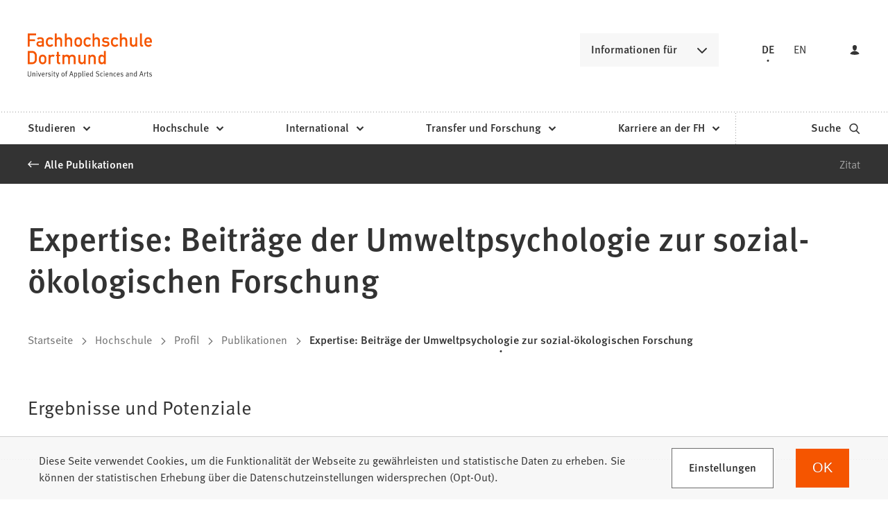

--- FILE ---
content_type: text/html; charset=UTF-8
request_url: https://www.fh-dortmund.de/publikationen/fis.import.pub.de.3772.php
body_size: 10656
content:
<!DOCTYPE html>
<html lang="de-DE" itemscope="itemscope" class="no-js">
    <head>
        <meta charset="UTF-8" /><title>Expertise: Beiträge der Umweltpsychologie zur sozial-ökologischen Forschung | Fachhochschule Dortmund </title><meta http-equiv="x-ua-compatible" content="ie=edge"><link rel="dns-prefetch" href="//analytics.fh-dortmund.de"><link rel="search" type="application/opensearchdescription+xml" href="/index.php?sp:out=openSearch" title="Fachhochschule Dortmund"/><meta name="apple-mobile-web-app-title" content="Fachhochschule Dortmund"/><meta property="og:title" content="Expertise: Beiträge der Umweltpsychologie zur sozial-ökologischen Forschung" /><meta property="og:type" content="website" /><meta property="og:url" content="https://www.fh-dortmund.de/publikationen/fis.import.pub.de.3772.php" /><meta property="og:image" content="https://www.fh-dortmund.de/openGraph-200x200.png" /><meta property="og:site_name" content="Fachhochschule Dortmund " /><meta property="og:locale" content="de_DE" /><meta name="description" property="og:description" content="Ergebnisse und Potenziale"/><meta name="generator" content="Information Enterprise Server – Sitepark GmbH" /><meta name="viewport" content="width=device-width, initial-scale=1, minimum-scale=1, user-scalable=yes" /><meta name="application-name" content="Fachhochschule Dortmund" data-content-type="json" data-namespace="sp_" data-content="{&quot;id&quot;:134190,&quot;anchor&quot;:&quot;fis.import.pub.de.3772&quot;,&quot;name&quot;:&quot;Expertise: Beitr\u00e4ge der Umweltpsychologie zur sozial-\u00f6kologischen Forschung&quot;,&quot;changed&quot;:&quot;2025-12-12T18:22:14Z&quot;,&quot;title&quot;:&quot;Expertise: Beitr\u00e4ge der Umweltpsychologie zur sozial-\u00f6kologischen Forschung&quot;,&quot;sortvalue&quot;:&quot;Expertise: Beitr\u00e4ge der Umweltpsychologie zur sozial-\u00f6kologischen Forschung&quot;,&quot;group_path&quot;:[1002,1006,1094,1095,1109,78719,83755,134190],&quot;objecttype&quot;:&quot;fhdo-publications&quot;,&quot;contenttype&quot;:[&quot;fhdo-publications&quot;,&quot;article&quot;,&quot;fhdo.content.businessCard.publication&quot;,&quot;fhdo.citation&quot;,&quot;teaserHeadline&quot;,&quot;teaserText&quot;],&quot;language&quot;:&quot;de-DE&quot;,&quot;date&quot;:&quot;2001-12-31T23:00:00Z&quot;,&quot;site&quot;:[1095],&quot;category&quot;:[78736,5872],&quot;category_path&quot;:[78736,78734,5872,6231]}"/><meta name="twitter:card" content="summary" /><meta name="twitter:description" content="Ergebnisse und Potenziale" /><meta name="ies:id" content="103010100000134190-1015"/><link rel="apple-touch-icon" href="/apple-touch-icon.png"/><link rel="icon" type="image/vnd.microsoft.icon" href="/favicon.ico"/><link rel="shortcut icon" type="image/vnd.microsoft.icon" href="/favicon.ico"/><link rel="icon" type="image/png" sizes="16x16" href="/favicon-16x16.png"/><link rel="icon" type="image/png" sizes="32x32" href="/favicon-32x32.png"/><link rel="mask-icon" href="/safari-pinned-tab.svg" color="#F55500"/><meta name="msapplication-config" content="/browserconfig.xml"/><meta name="msapplication-TileColor" content="#F55500"/><link rel="manifest" href="/manifest.json"/><link rel="icon" type="image/png" sizes="48x48" href="/android-chrome-48x48.png"/><link rel="icon" type="image/png" sizes="48x48" href="/favicon-48x48.png"/><link rel="icon" type="image/png" sizes="96x96" href="/android-chrome-96x96.png"/><link rel="icon" type="image/png" sizes="144x144" href="/android-chrome-144x144.png"/><link rel="icon" type="image/png" sizes="192x192" href="/android-chrome-192x192.png"/><meta name="theme-color" content="#F55500" /><link id="styles" href="/WEB-IES/fhdo-module/2.35.0-SNAPSHOT/css/style.css?b=1762851647" rel="stylesheet"/><link id="sitekit" href="/WEB-IES/sitekit-module/3.41.4/css/sitekit-js.css" rel="stylesheet"/><script id="env">window.SP={env:{"svgPath":"\/WEB-IES\/fhdo-module\/2.35.0-SNAPSHOT\/svg-icons\/svg-icons.svg?b=1762851647","rpcPortUrl":"\/WEB-IES\/sitekit-module\/php\/SP\/SiteKit\/Rpc\/Server\/Port.php"}};</script><script id="head" src="/WEB-IES/fhdo-module/2.35.0-SNAPSHOT/js/head.js?b=1762851647" async="async"></script>    </head>
    <body>
        <!--googleoff: index-->        <script id="body" src="/WEB-IES/fhdo-module/2.35.0-SNAPSHOT/js/body.js?b=1762851647"></script>        <a href="#SP-Content" class="SP-SkipToContent SPu-access">Inhalt anspringen</a>
        <div class="SP-NavigationWrapper">
				<div class="SP-NavigationWrapper__header">
					<button
						class="SP-NavigationWrapper__button SP-NavigationWrapper__button--back"
						data-sp-mlp-back=""
					>
						<span class="SP-NavigationWrapper__button__label">zurück</span>
						<svg
							class="SPi SPi-collapsible-thick SP-NavigationWrapper__button__icon"
							aria-hidden="true"
							focusable="false"
						>
							<use xlink:href="#SPi-collapsible-thick"></use>
						</svg>
					</button>
					<button
						class="SP-NavigationWrapper__button SP-NavigationWrapper__button--exit"
						data-sp-mlp-exit=""
					>
						<span class="SP-NavigationWrapper__button__label">schließen</span>
						<svg
							class="SPi SPi-close SP-NavigationWrapper__button__icon"
							aria-hidden="true"
							focusable="false"
						>
							<use xlink:href="#SPi-close"></use>
						</svg>
					</button>
				</div>
				<div class="SP-NavigationWrapper__navigation">
					<nav class="SP-Navigation" data-sp-navigation="{&quot;activePath&quot;:[&quot;1096&quot;,&quot;1378&quot;,&quot;1385&quot;,&quot;78721&quot;,&quot;134190&quot;],&quot;activeResource&quot;:&quot;\/publikationen\/fis.import.pub.de.3772.php&quot;,&quot;nodeProvider&quot;:{&quot;rpcNodeProvider&quot;:{&quot;rpcPortURL&quot;:&quot;\/WEB-IES\/sitekit-module\/php\/SP\/SiteKit\/Rpc\/Server\/Port.php&quot;,&quot;rpcAction&quot;:&quot;SP\\SiteKit\\Rpc\\Navigation\\MultiLevelPush&quot;}},&quot;labels&quot;:{&quot;back&quot;:&quot;zur\u00fcck&quot;,&quot;navigationEntry&quot;:&quot;Hauptnavigation&quot;,&quot;moreInformation&quot;:&quot;Informationen f\u00fcr&quot;},&quot;footer&quot;:{&quot;links&quot;:[{&quot;label&quot;:&quot;Studieninteressierte&quot;,&quot;link&quot;:&quot;\/hochschule\/profil\/mach-was-mit-wissen.php&quot;,&quot;newWindow&quot;:false},{&quot;label&quot;:&quot;Lehrende an Schulen&quot;,&quot;link&quot;:&quot;\/studieren\/orientieren\/orientierungsangebote\/fuer-lehrende-an-schulen\/index.php&quot;,&quot;newWindow&quot;:false},{&quot;label&quot;:&quot;Erstsemester&quot;,&quot;link&quot;:&quot;\/studieren\/vorbereiten\/informationen-erstsemester\/index.php&quot;,&quot;newWindow&quot;:false},{&quot;label&quot;:&quot;Alumni&quot;,&quot;link&quot;:&quot;\/microsite\/alumni\/index.php&quot;,&quot;newWindow&quot;:false},{&quot;label&quot;:&quot;Unternehmen &amp; Kooperationspartner&quot;,&quot;link&quot;:&quot;\/unternehmen-kooperationspartner.php&quot;,&quot;newWindow&quot;:false},{&quot;label&quot;:&quot;Presse \/ Medien&quot;,&quot;link&quot;:&quot;\/hochschule\/profil\/presse\/presse.php&quot;,&quot;newWindow&quot;:false},{&quot;label&quot;:&quot;Studierende &amp; Besch\u00e4ftigte&quot;,&quot;link&quot;:&quot;https:\/\/intranet.fh-dortmund.de&quot;,&quot;newWindow&quot;:true}],&quot;languageLinks&quot;:{&quot;headline&quot;:{&quot;text&quot;:&quot;Sprache&quot;},&quot;items&quot;:[{&quot;text&quot;:&quot;DE&quot;,&quot;unlink&quot;:true},{&quot;text&quot;:&quot;EN&quot;,&quot;url&quot;:&quot;https:\/\/www.fh-dortmund.de\/publikationen\/fis.import.pub.de.3772.php?loc=en-US&quot;}]},&quot;teasers&quot;:null,&quot;trigger&quot;:[{&quot;label&quot;:&quot;Login&quot;,&quot;icon&quot;:&quot;login&quot;,&quot;attributes&quot;:{&quot;data-sp-webaccount-lightbox&quot;:{&quot;loggedIn&quot;:false,&quot;processComponents&quot;:&quot;webAccount-1&quot;,&quot;component&quot;:&quot;webAccount-1.container&quot;,&quot;baseUrl&quot;:&quot;\/meine-zentrale.php&quot;}}}]}}"></nav>
				</div>
			</div>        <div id="SP-Top" class="SP-Page" data-sp-main="">
                        <header class="SP-Header SP-Header--hasLogin"><div class="SP-Header__grid SP-Grid"><h2 class="SPu-access">Fachhochschule Dortmund </h2><a class="SP-Header__logo" href="/index.php"><img class="SP-Logo" alt="Logo der Fachhochschule Dortmund – zur Startseite" src="/WEB-IES/fhdo-module/2.35.0-SNAPSHOT/images/FHDO-Logo.svg" width="120" height="32"/><img class="SP-Logo SP-Logo--large" alt="Logo der Fachhochschule Dortmund – zur Startseite" src="/WEB-IES/fhdo-module/2.35.0-SNAPSHOT/images/FHDO-Logo-large.svg" width="242" height="88"/></a><div class="SP-Header__quicklink"><section data-sp-collapsible="{&quot;options&quot;:{&quot;enabled&quot;:true},&quot;responsive&quot;:[{&quot;breakpoint&quot;:&quot;(min-width: 50rem)&quot;,&quot;options&quot;:{&quot;expanded&quot;:false,&quot;enabled&quot;:true}},{&quot;breakpoint&quot;:&quot;(max-width: 49.9375rem)&quot;,&quot;options&quot;:{&quot;expanded&quot;:true,&quot;enabled&quot;:false}}]}" class="SP-Quicklink SP-SplitButton" id="header-quicklink"><h2 class="SP-Quicklink__headline SP-SplitButton__button SP-Button SP-Collapsible__trigger SP-Iconized--right" id="informationen-fuer" aria-expanded="false" aria-controls="SP-Collapsible-MTA1Mjc3OTIzNg" tabindex="0"><svg class="SPi SPi-collapsible SP-Button__icon SP-Iconized__icon" aria-hidden="true" focusable="false"><use href="#SPi-collapsible"></use></svg><span class="SP-Collapsible__trigger__text SP-Iconized__text SP-Button__text">Informationen für</span></h2><ul class="SP-LinkList SP-Quicklink__list SP-SplitButton__menu SP-Collapsible__content" id="SP-Collapsible-MTA1Mjc3OTIzNg" aria-hidden="true" style="display:none;"><li class="SP-Quicklink__item SP-SplitButton__menu__item SP-LinkList__item"><a class="SP-Link SP-Quicklink__link" href="/hochschule/profil/mach-was-mit-wissen.php"><span class="SP-Link__text"><span class="SP-Link__title">Studieninteressierte</span></span></a></li><li class="SP-Quicklink__item SP-SplitButton__menu__item SP-LinkList__item"><a class="SP-Link SP-Quicklink__link" href="/studieren/orientieren/orientierungsangebote/fuer-lehrende-an-schulen/index.php"><span class="SP-Link__text"><span class="SP-Link__title">Lehrende an Schulen</span></span></a></li><li class="SP-Quicklink__item SP-SplitButton__menu__item SP-LinkList__item"><a class="SP-Link SP-Quicklink__link" href="/studieren/vorbereiten/informationen-erstsemester/index.php"><span class="SP-Link__text"><span class="SP-Link__title">Erstsemester</span></span></a></li><li class="SP-Quicklink__item SP-SplitButton__menu__item SP-LinkList__item"><a class="SP-Link SP-Quicklink__link" href="/microsite/alumni/index.php"><span class="SP-Link__text"><span class="SP-Link__title">Alumni</span></span></a></li><li class="SP-Quicklink__item SP-SplitButton__menu__item SP-LinkList__item"><a class="SP-Link SP-Quicklink__link" href="/unternehmen-kooperationspartner.php"><span class="SP-Link__text"><span class="SP-Link__title">Unternehmen &amp; Kooperationspartner</span></span></a></li><li class="SP-Quicklink__item SP-SplitButton__menu__item SP-LinkList__item"><a class="SP-Link SP-Quicklink__link" href="/hochschule/profil/presse/presse.php"><span class="SP-Link__text"><span class="SP-Link__title">Presse / Medien</span></span></a></li><li class="SP-Quicklink__item SP-SplitButton__menu__item SP-LinkList__item"><a class="SP-Link SP-Quicklink__link SP-Iconized--right" href="https://intranet.fh-dortmund.de" target="_blank" rel="noopener"><span class="SP-Link__text SP-Iconized__text"><span class="SP-Link__title">Studierende &amp; Beschäftigte<span class="SPu-access"> (Öffnet in einem neuen Tab)</span></span></span><svg class="SPi SPi-linkNewWindow SP-Link__icon SP-Iconized__icon" aria-hidden="true" focusable="false"><use href="#SPi-linkNewWindow"></use></svg></a></li></ul></section></div><section class="SP-Languages SP-Header__languages"><h4 class="SP-Languages__headline SPu-access">Sprache</h4><ul class="SP-Languages__list"><li class="SP-Languages__item"><span class="SP-Languages__link SP-Languages__link--self"><span class="SP-Languages__link__text">DE</span></span></li><li class="SP-Languages__item"><a class="SP-Languages__link" href="https://www.fh-dortmund.de/publikationen/fis.import.pub.de.3772.php?loc=en-US"><span class="SP-Languages__link__text">EN</span></a></li></ul></section><button class="SP-Trigger SP-Trigger--login SP-Header__login" data-sp-webaccount-lightbox="{&quot;loggedIn&quot;:false,&quot;processComponents&quot;:&quot;webAccount-1&quot;,&quot;component&quot;:&quot;webAccount-1.container&quot;,&quot;baseUrl&quot;:&quot;\/meine-zentrale.php&quot;,&quot;open&quot;:false}"><svg class="SPi SPi-login SP-Trigger__icon" aria-hidden="true" focusable="false"><use href="#SPi-login"></use></svg></button><sp-molecule-navigation-custom class="SP-Header__navigation" items="[{&quot;label&quot;:&quot;Studieren&quot;,&quot;navigationEntry&quot;:{&quot;url&quot;:&quot;\/studieren\/index.php&quot;,&quot;path&quot;:[1096,1386],&quot;isActive&quot;:false,&quot;isInPath&quot;:false}},{&quot;label&quot;:&quot;Hochschule&quot;,&quot;navigationEntry&quot;:{&quot;url&quot;:&quot;\/hochschule\/index.php&quot;,&quot;path&quot;:[1096,1378],&quot;isActive&quot;:false,&quot;isInPath&quot;:true}},{&quot;label&quot;:&quot;International&quot;,&quot;navigationEntry&quot;:{&quot;url&quot;:&quot;\/international\/index.php&quot;,&quot;path&quot;:[1096,32160],&quot;isActive&quot;:false,&quot;isInPath&quot;:false}},{&quot;label&quot;:&quot;Transfer und Forschung&quot;,&quot;navigationEntry&quot;:{&quot;url&quot;:&quot;\/transfer-forschung\/index.php&quot;,&quot;path&quot;:[1096,1470],&quot;isActive&quot;:false,&quot;isInPath&quot;:false}},{&quot;label&quot;:&quot;Karriere an der FH&quot;,&quot;navigationEntry&quot;:{&quot;url&quot;:&quot;\/karriere\/index.php&quot;,&quot;path&quot;:[1096,1406],&quot;isActive&quot;:false,&quot;isInPath&quot;:false}}]" language="{&quot;navigationEntry&quot;:&quot;Hauptnavigation&quot;,&quot;close&quot;:&quot;schlie\u00dfen&quot;,&quot;back&quot;:&quot;zur\u00fcck&quot;,&quot;ariaLabelClose&quot;:&quot;Navigation schlie\u00dfen&quot;}" navigation-teaser-data="[]" tabindex="-1"></sp-molecule-navigation-custom><div class="SP-Header__functions"><a class="SP-Header__trigger SP-Trigger SP-Trigger--search SP-Iconized--right" href="/suche.php" aria-label="zur Suche"><span class="SP-Trigger__text SP-Iconized__text">Suche</span><svg class="SPi SPi-search SP-Trigger__icon SP-Iconized__icon" aria-hidden="true" focusable="false"><use href="#SPi-search"></use></svg></a><button data-sp-open-navigation="{}" class="SP-Header__trigger SP-Trigger SP-Trigger--sidebar" aria-label="Navigation öffnen"><svg class="SPi SPi-navigation SP-Trigger__icon" aria-hidden="true" focusable="false"><use href="#SPi-navigation"></use></svg></button></div></div></header>            <main id="SP-Content" class="SP-Grid SP-Content">
                <!--googleon: index-->                <article class="SP-Article">
                    <header class="SP-ContentHeader SP-ArticleHeader SP-ArticleHeader--detail">
                        <div class="SP-MetaNavigation SP-ArticleHeader__metaNavigation SP-Grid__full--background"><div class="SP-MetaNavigation__grid"><div class="SP-MetaNavigation__archiveLink"><a class="SP-Link SP-Iconized--left" href="/publikationen/index.php"><svg class="SPi SPi-back SP-Link__icon SP-Iconized__icon" aria-hidden="true" focusable="false"><use href="#SPi-back"></use></svg><!--googleoff: index--><span class="SP-Link__text SP-Iconized__text"><span class="SP-Link__title">Alle Publikationen</span></span><!--googleon: index--></a></div><div class="SP-MetaNavigation__toc"><div class="SP-AnchorList SP-MetaNavigation__anchorList"><div data-sp-splitbutton class="SP-SplitButton SP-AnchorList__splitButton"><span data-sp-button role="button" class="SP-Button SP-SplitButton__button SP-Iconized--right" aria-haspopup="true" aria-expanded="false" aria-controls="MzUwODUwMDIz" tabindex="0"><svg class="SPi SPi-collapsible SP-Button__icon SP-Iconized__icon" aria-hidden="true" focusable="false"><use href="#SPi-collapsible"></use></svg><span class="SP-Button__text SP-Iconized__text">Springen zu</span></span><ul aria-hidden="true" data-sp-menu class="SP-SplitButton__menu" role="menu" tabIndex="-1" id="MzUwODUwMDIz"><li class="SP-SplitButton__menu__item" role="menuitem"><a class="SP-Link SP-Anchor" href="#zitat"><!--googleoff: index--><span class="SP-Link__text"><span class="SP-Link__title">Zitat</span></span><!--googleon: index--></a></li></ul></div></div></div></div></div>                        <div class="SP-ArticleHeader__grid">
                            <div class="SP-ArticleHeader__archiveLink"><a class="SP-Link SP-Iconized--left" href="/publikationen/index.php"><svg class="SPi SPi-back SP-Link__icon SP-Iconized__icon" aria-hidden="true" focusable="false"><use href="#SPi-back"></use></svg><!--googleoff: index--><span class="SP-Link__text SP-Iconized__text"><span class="SP-Link__title">Alle Publikationen</span></span><!--googleon: index--></a></div><div class="SP-Headline--article SP-ArticleHeader__headline"><h1 class="SP-Headline__text" id="expertise-beitraege-der-umweltpsychologie-zur-sozial-oekologischen-forschung">Expertise: Beiträge der Umweltpsychologie zur sozial-ökologischen Forschung</h1></div><div class="SP-Intro SP-ArticleHeader__intro"><p>Ergebnisse und Potenziale</p></div><div class="SP-ArticleHeader__meta"><!--googleoff: index--><nav class="SP-Path"><h2 class="SP-Path__headline SPu-access">Sie befinden sich hier:</h2><ol class="SP-Path__list"><li class="SP-Path__item"><a class="SP-Path__link" href="/index.php"><span>Startseite</span></a></li><li class="SP-Path__item"><svg class="SPi SPi-path SP-Path__item__icon" aria-hidden="true" focusable="false"><use href="#SPi-path"></use></svg><a class="SP-Path__link" href="/hochschule/index.php"><span>Hochschule</span></a></li><li class="SP-Path__item"><svg class="SPi SPi-path SP-Path__item__icon" aria-hidden="true" focusable="false"><use href="#SPi-path"></use></svg><a class="SP-Path__link" href="/hochschule/profil/index.php"><span>Profil</span></a></li><li class="SP-Path__item"><svg class="SPi SPi-path SP-Path__item__icon" aria-hidden="true" focusable="false"><use href="#SPi-path"></use></svg><a class="SP-Path__link" href="/publikationen/index.php"><span>Publikationen</span></a></li><li class="SP-Path__item"><svg class="SPi SPi-path SP-Path__item__icon" aria-hidden="true" focusable="false"><use href="#SPi-path"></use></svg><strong class="SP-Path__self">Expertise: Beiträge der Umweltpsychologie zur sozial-ökologischen Forschung</strong></li></ol></nav><!--googleon: index--></div><div class="SP-VisitingCard SP-ArticleHeader__visitingCard SP-VisitingCard--few"><div class="SP-VistingCard__facts SP-Collapsible" data-sp-collapsible="{&quot;options&quot;:{&quot;enabled&quot;:true,&quot;scroll&quot;:true},&quot;responsive&quot;:[{&quot;breakpoint&quot;:&quot;(min-width: 50rem)&quot;,&quot;options&quot;:{&quot;expanded&quot;:true,&quot;enabled&quot;:false}},{&quot;breakpoint&quot;:&quot;(max-width: 49.9375rem)&quot;,&quot;options&quot;:{&quot;expanded&quot;:true,&quot;enabled&quot;:true}}]}"><h2 class="SP-Headline--section SP-VisitingCard__headline SP-Collapsible__trigger SP-Iconized--right" aria-expanded="true" aria-controls="SP-Collapsible-MTAyNTE2Nzk2MQ" tabindex="0"><svg class="SPi SPi-collapsible SP-Collapsible__trigger__icon SP-Iconized__icon" aria-hidden="true" focusable="false"><use href="#SPi-collapsible"></use></svg><span class="SP-Collapsible__trigger__text SP-Iconized__text">Schnelle Fakten</span></h2><ul class="SP-VisitingCard__facts__list SP-Collapsible__content" id="SP-Collapsible-MTAyNTE2Nzk2MQ" aria-hidden="false" style="display:block;"><li class="SP-VisitingCard__facts__item"><div class="SP-LabelItem"><div class="SP-LabelItem__description"><p>Interne Autorenschaft</p></div><div class="SP-LabelItem__content"><div class="SP-LabelItem__list"><div class="SP-LabelItem__item"><a class="SP-Link SP-LabelItem__linkContent" href="/personen/Marcel-Hunecke/index.php"><!--googleoff: index--><span class="SP-Link__text"><span class="SP-Link__title">Prof. Dr. Marcel Hunecke</span></span><!--googleon: index--></a></div></div></div></div></li><li class="SP-VisitingCard__facts__item"><div class="SP-LabelItem"><div class="SP-LabelItem__description"><p>Veröffentlichung</p></div><div class="SP-LabelItem__content"><ul class="SP-LabelItem__list"><li class="SP-LabelItem__item">  2002</li></ul></div></div></li><li class="SP-VisitingCard__facts__item"><div class="SP-LabelItem"><div class="SP-LabelItem__description"><p>Titel des Sammelbands</p></div><div class="SP-LabelItem__content"><p>Sozial-ökologische Forschung</p></div></div></li><li class="SP-VisitingCard__facts__item"><div class="SP-LabelItem"><div class="SP-LabelItem__description"><p>Organisationseinheit</p></div><div class="SP-LabelItem__content"><div class="SP-LabelItem__list"><div class="SP-LabelItem__item"><a class="SP-Link SP-LabelItem__linkContent" href="/hochschule/angewandte-sozialwissenschaften/index.php"><!--googleoff: index--><span class="SP-Link__text"><span class="SP-Link__title">Angewandte Sozialwissenschaften</span></span><!--googleon: index--></a></div></div></div></div></li><li class="SP-VisitingCard__facts__item"><div class="SP-LabelItem"><div class="SP-LabelItem__description"><p>Fachgebiete</p></div><div class="SP-LabelItem__content"><ul class="SP-LabelItem__list"><li class="SP-LabelItem__item">Psychologie allgemein</li></ul></div></div></li><li class="SP-VisitingCard__facts__item"><div class="SP-LabelItem"><div class="SP-LabelItem__description"><p>Format</p></div><div class="SP-LabelItem__content"><p>Sammelbandbeitrag (Artikel)</p></div></div></li></ul></div><div class="SP-Infoboxes SP-Infoboxes--phone SP-Grid__aside" data-sp-infoboxes-phone=""></div></div>                        </div>
                    </header>
                    <div class="SP-ContentMain SP-ArticleMain">
                    	                        <div class="SP-Grid__main SP-Grid__left">
                            <div class="SP-ArticleContent">
                                <section class="SP-Section" aria-labelledby="zitat"><div class="SP-Headline--section"><h2 class="SP-Headline__text" id="zitat">Zitat</h2></div><div class="SP-Section__content"><div class="SP-Citation"><div data-sp-table data-sp-richtext-link-icons class="SP-Paragraph"><div class="csl-bib-body">
  <div class="csl-entry">Hunecke, M., 2002. Expertise: Beiträge der Umweltpsychologie zur sozial-ökologischen Forschung. In: <i>Sozial-ökologische Forschung</i>. München: oekom-Verlag, pp.499–516.</div>
</div></div><button class="SP-Button SP-Button--secondary SP-Iconized--right"><span class="SP-Tooltip--citation">Kopiert</span><svg class="SPi SPi-copyToClipboard SP-Button__icon SP-Iconized__icon" aria-hidden="true" focusable="false"><use xmlns:xlink="http://www.w3.org/1999/xlink" xlink:href="#SPi-copyToClipboard"></use></svg><span class="SP-Button__text SP-Iconized__text">In Zwischenablage kopieren</span></button></div></div></section>                            </div>
                        </div>
                                                    <div class="SP-Infoboxes SP-Infoboxes--desktop SP-Grid__aside SP-Grid__right" data-sp-infoboxes-desktop=""></div>
                            <div class="SP-InfoboxesTemplate" data-sp-infoboxes="{&quot;phone&quot;:&quot;[data-sp-infoboxes-phone]&quot;,&quot;desktop&quot;:&quot;[data-sp-infoboxes-desktop]&quot;}">
                                <template id="infoboxes">
                                    <section class="SP-Infobox SP-Collapsible" aria-labelledby="weiterfuehrende-informationen-2" data-sp-collapsible="{&quot;options&quot;:{&quot;enabled&quot;:true},&quot;responsive&quot;:[{&quot;breakpoint&quot;:&quot;(max-width: 49.9375rem)&quot;,&quot;options&quot;:{&quot;expanded&quot;:false,&quot;enabled&quot;:true}},{&quot;breakpoint&quot;:&quot;(min-width: 50rem)&quot;,&quot;options&quot;:{&quot;expanded&quot;:true,&quot;enabled&quot;:false}}]}"><div class="SP-Headline--section SP-Infobox__headline SP-Collapsible__trigger SP-Iconized--right" aria-expanded="true" aria-controls="SP-Collapsible-Mjg1MzUxNzg1" role="button" tabindex="0"><svg class="SPi SPi-collapsible SP-Collapsible__trigger__icon SP-Iconized__icon" aria-hidden="true" focusable="false"><use href="#SPi-collapsible"></use></svg><div class="SP-Collapsible__trigger__text SP-Iconized__text"><h2 class="SP-Headline__text" id="weiterfuehrende-informationen-2">Weiterführende Informationen</h2></div></div><div class="SP-Collapsible__content" id="SP-Collapsible-Mjg1MzUxNzg1" role="region" aria-hidden="false" style="display:block;"><section class="SP-LinkList"><ul class="SP-LinkList__list"><li class="SP-LinkList__item"><a class="SP-Link SP-Iconized--right" href="/publikationen/index.php?sp:search={&quot;activeFilters&quot;:[5872]}"><!--googleoff: index--><span class="SP-Link__text SP-Iconized__text"><span class="SP-Link__title">Alle Publikationen des Fachbereichs</span></span><!--googleon: index--><svg class="SPi SPi-link SP-Link__icon SP-Iconized__icon" aria-hidden="true" focusable="false"><use href="#SPi-link"></use></svg></a></li><li class="SP-LinkList__item"><a class="SP-Link SP-Iconized--right" href="/publikationen/index.php"><!--googleoff: index--><span class="SP-Link__text SP-Iconized__text"><span class="SP-Link__title">Alle Publikationen der Fachhochschule Dortmund</span></span><!--googleon: index--><svg class="SPi SPi-link SP-Link__icon SP-Iconized__icon" aria-hidden="true" focusable="false"><use href="#SPi-link"></use></svg></a></li><li class="SP-LinkList__item"><a class="SP-Link SP-Iconized--right" href="/microsite/bibliothek/index.php"><!--googleoff: index--><span class="SP-Link__text SP-Iconized__text"><span class="SP-Link__title">Bibliothek der Fachhochschule Dortmund</span></span><!--googleon: index--><svg class="SPi SPi-link SP-Link__icon SP-Iconized__icon" aria-hidden="true" focusable="false"><use href="#SPi-link"></use></svg></a></li></ul></section></div></section>                                </template>
                            </div>
                                                                        </div>
                    <footer class="SP-ContentFooter SP-ArticleFooter">
                       <div data-nosnippet> 
                       <!--googleoff: index--><section class="SP-Annotations" role="doc-appendix" aria-labelledby="SP-NTMzMjIzMzY3" data-sp-annotationviewer="{&quot;translations&quot;:{&quot;info&quot;:&quot;Information&quot;,&quot;abbreviation&quot;:&quot;Abk\u00fcrzung&quot;,&quot;copyright&quot;:&quot;Copyright&quot;,&quot;glossary&quot;:&quot;Glossar&quot;,&quot;footnote&quot;:&quot;Fu\u00dfnote&quot;,&quot;language&quot;:&quot;\u00dcbersetzung&quot;,&quot;closeButton&quot;:&quot;schlie\u00dfen&quot;,&quot;backButton&quot;:&quot;zur\u00fcck&quot;},&quot;icons&quot;:[]}"><h2 class="SP-Annotations__headline" id="SP-NTMzMjIzMzY3">Erläuterungen und Hinweise</h2></section><!--googleon: index-->                       </div>
                    </footer>
                </article>
                <!--googleoff: index-->            </main>
            <footer class="SP-Footer"><div data-sp-toc="{&quot;options&quot;:{&quot;speed&quot;:300}}" class="SP-Footer__grid SP-Grid"><div class="SP-Footer__toTop"><button data-sp-trigger-scroll="{&quot;selector&quot;:&quot;#SP-Top&quot;,&quot;fallbackSelector&quot;:&quot;#SP-Content&quot;,&quot;scrollingOptions&quot;:{&quot;speed&quot;:150,&quot;minDuration&quot;:375,&quot;eventStartData&quot;:{&quot;showHeader&quot;:true}}}" class="SP-Trigger SP-Trigger--top SP-Iconized--right"><span class="SP-Trigger__text SP-Iconized__text">Nach oben</span><svg class="SPi SPi-top SP-Trigger__icon SP-Iconized__icon" aria-hidden="true" focusable="false"><use href="#SPi-top"></use></svg></button></div><div class="SP-Footer__content"><section class="SP-LinkList SP-LinkList--footer SP-Collapsible" data-sp-collapsible="{&quot;scroll&quot;:true,&quot;responsive&quot;:[{&quot;breakpoint&quot;:&quot;(min-width: 50rem)&quot;,&quot;options&quot;:{&quot;enabled&quot;:false,&quot;expanded&quot;:true}},{&quot;breakpoint&quot;:&quot;(max-width: 49.9375rem)&quot;,&quot;options&quot;:{&quot;enabled&quot;:true,&quot;expanded&quot;:false}}]}"><div class="SP-Headline--footer SP-Collapsible__trigger SP-Iconized--right" aria-expanded="true" aria-controls="SP-Collapsible-NzMxMDk0MDg4" role="button" tabindex="0"><svg class="SPi SPi-collapsible SP-Collapsible__trigger__icon SP-Iconized__icon" aria-hidden="true" focusable="false"><use href="#SPi-collapsible"></use></svg><div class="SP-Collapsible__trigger__text SP-Iconized__text"><h3 class="SP-Headline__text" id="services">Services</h3></div></div><ul class="SP-LinkList__list SP-Collapsible__content" id="SP-Collapsible-NzMxMDk0MDg4" aria-hidden="false" style="display:block;"><li class="SP-LinkList__item"><a class="SP-Link" href="/hilfe-im-notfall.php"><span class="SP-Link__text"><span class="SP-Link__title">Hilfe im Notfall</span></span></a></li><li class="SP-LinkList__item"><a class="SP-Link" href="/microsite/bibliothek/index.php"><span class="SP-Link__text"><span class="SP-Link__title">Bibliothek</span></span></a></li><li class="SP-LinkList__item"><a class="SP-Link SP-Iconized--right" href="https://shop.fh-dortmund.de/" target="_blank" rel="noopener"><span class="SP-Link__text SP-Iconized__text"><span class="SP-Link__title">FH-Shop<span class="SPu-access"> (Öffnet in einem neuen Tab)</span></span></span><svg class="SPi SPi-linkNewWindow-thin SP-Link__icon SP-Iconized__icon" aria-hidden="true" focusable="false"><use href="#SPi-linkNewWindow-thin"></use></svg></a></li><li class="SP-LinkList__item"><a class="SP-Link" href="/hochschule/profil/presse/presse.php"><span class="SP-Link__text"><span class="SP-Link__title">Presse</span></span></a></li><li class="SP-LinkList__item"><a class="SP-Link" href="/sitemap.php"><span class="SP-Link__text"><span class="SP-Link__title">Sitemap</span></span></a></li><li class="SP-LinkList__item"><a class="SP-Link" href="/fh-dortmund-in-leichter-sprache.php"><span class="SP-Link__text"><span class="SP-Link__title">Leichte Sprache</span></span></a></li></ul></section><section class="SP-LinkList SP-LinkList--footer SP-Collapsible" data-sp-collapsible="{&quot;scroll&quot;:true,&quot;responsive&quot;:[{&quot;breakpoint&quot;:&quot;(min-width: 50rem)&quot;,&quot;options&quot;:{&quot;enabled&quot;:false,&quot;expanded&quot;:true}},{&quot;breakpoint&quot;:&quot;(max-width: 49.9375rem)&quot;,&quot;options&quot;:{&quot;enabled&quot;:true,&quot;expanded&quot;:false}}]}"><div class="SP-Headline--footer SP-Collapsible__trigger SP-Iconized--right" aria-expanded="true" aria-controls="SP-Collapsible-OTA5OTU0OTc4" role="button" tabindex="0"><svg class="SPi SPi-collapsible SP-Collapsible__trigger__icon SP-Iconized__icon" aria-hidden="true" focusable="false"><use href="#SPi-collapsible"></use></svg><div class="SP-Collapsible__trigger__text SP-Iconized__text"><h3 class="SP-Headline__text" id="quicklinks">Quicklinks</h3></div></div><ul class="SP-LinkList__list SP-Collapsible__content" id="SP-Collapsible-OTA5OTU0OTc4" aria-hidden="false" style="display:block;"><li class="SP-LinkList__item"><a class="SP-Link" href="/personen/index.php"><span class="SP-Link__text"><span class="SP-Link__title">Personen</span></span></a></li><li class="SP-LinkList__item"><a class="SP-Link" href="/news/index.php"><span class="SP-Link__text"><span class="SP-Link__title">News</span></span></a></li><li class="SP-LinkList__item"><a class="SP-Link" href="/termine/index.php"><span class="SP-Link__text"><span class="SP-Link__title">Termine</span></span></a></li><li class="SP-LinkList__item"><a class="SP-Link" href="/projekte/index.php"><span class="SP-Link__text"><span class="SP-Link__title">Projekte</span></span></a></li><li class="SP-LinkList__item"><a class="SP-Link" href="/publikationen/index.php"><span class="SP-Link__text"><span class="SP-Link__title">Publikationen</span></span></a></li><li class="SP-LinkList__item"><a class="SP-Link" href="/hochschule/standorte.php"><span class="SP-Link__text"><span class="SP-Link__title">Standorte</span></span></a></li><li class="SP-LinkList__item"><a class="SP-Link" href="/virtueller-campus.php"><span class="SP-Link__text"><span class="SP-Link__title">Virtueller Campus</span></span></a></li><li class="SP-LinkList__item"><a class="SP-Link" href="/newsletter-anmeldung/index.php"><span class="SP-Link__text"><span class="SP-Link__title">Newsletter</span></span></a></li></ul></section><section class="SP-LinkList SP-LinkList--footer SP-Collapsible" data-sp-collapsible="{&quot;scroll&quot;:true,&quot;responsive&quot;:[{&quot;breakpoint&quot;:&quot;(min-width: 50rem)&quot;,&quot;options&quot;:{&quot;enabled&quot;:false,&quot;expanded&quot;:true}},{&quot;breakpoint&quot;:&quot;(max-width: 49.9375rem)&quot;,&quot;options&quot;:{&quot;enabled&quot;:true,&quot;expanded&quot;:false}}]}"><div class="SP-Headline--footer SP-Collapsible__trigger SP-Iconized--right" aria-expanded="true" aria-controls="SP-Collapsible-ODg0NzY0NjI2" role="button" tabindex="0"><svg class="SPi SPi-collapsible SP-Collapsible__trigger__icon SP-Iconized__icon" aria-hidden="true" focusable="false"><use href="#SPi-collapsible"></use></svg><div class="SP-Collapsible__trigger__text SP-Iconized__text"><h3 class="SP-Headline__text" id="portale">Portale</h3></div></div><ul class="SP-LinkList__list SP-Collapsible__content" id="SP-Collapsible-ODg0NzY0NjI2" aria-hidden="false" style="display:block;"><li class="SP-LinkList__item"><a class="SP-Link SP-Iconized--right" href="https://portal.fh-dortmund.de/" target="_blank" rel="noopener"><span class="SP-Link__text SP-Iconized__text"><span class="SP-Link__title">Studienportal<span class="SPu-access"> (Öffnet in einem neuen Tab)</span></span></span><svg class="SPi SPi-linkNewWindow-thin SP-Link__icon SP-Iconized__icon" aria-hidden="true" focusable="false"><use href="#SPi-linkNewWindow-thin"></use></svg></a></li><li class="SP-LinkList__item"><a class="SP-Link SP-Iconized--right" href="https://www.ilias.fh-dortmund.de/" target="_blank" rel="noopener"><span class="SP-Link__text SP-Iconized__text"><span class="SP-Link__title">ILIAS<span class="SPu-access"> (Öffnet in einem neuen Tab)</span></span></span><svg class="SPi SPi-linkNewWindow-thin SP-Link__icon SP-Iconized__icon" aria-hidden="true" focusable="false"><use href="#SPi-linkNewWindow-thin"></use></svg></a></li><li class="SP-LinkList__item"><a class="SP-Link SP-Iconized--right" href="https://outlook.office365.com/owa/fh-dortmund.de" target="_blank" rel="noopener"><span class="SP-Link__text SP-Iconized__text"><span class="SP-Link__title">Webmail-Portal<span class="SPu-access"> (Öffnet in einem neuen Tab)</span></span></span><svg class="SPi SPi-linkNewWindow-thin SP-Link__icon SP-Iconized__icon" aria-hidden="true" focusable="false"><use href="#SPi-linkNewWindow-thin"></use></svg></a></li></ul></section></div><div class="SP-Footer__buttons"><a data-sp-button class="SP-Button SP-Button--primary SP-Button--footer SP-Iconized--right" href="https://portal.fh-dortmund.de/qisserver/pages/cs/sys/portal/hisinoneStartPage.faces?page=2" target="_blank" rel="noopener"><span class="SP-Link__text SP-Iconized__text"><span class="SP-Link__title">Jetzt bewerben<span class="SPu-access"> (Öffnet in einem neuen Tab)</span></span></span><svg class="SPi SPi-linkNewWindow SP-Button__icon SP-Iconized__icon" aria-hidden="true" focusable="false"><use href="#SPi-linkNewWindow"></use></svg></a><a data-sp-button class="SP-Button SP-Button--secondary SP-Button--footer SP-Iconized--right" href="https://intranet.fh-dortmund.de" target="_blank" rel="noopener"><span class="SP-Link__text SP-Iconized__text"><span class="SP-Link__title">Intranet<span class="SPu-access"> (Öffnet in einem neuen Tab)</span></span></span><svg class="SPi SPi-linkNewWindow SP-Button__icon SP-Iconized__icon" aria-hidden="true" focusable="false"><use href="#SPi-linkNewWindow"></use></svg></a></div><section class="SP-Social SP-Footer__social"><h4 class="SP-Headline--paragraph SP-Social__headline">Besuchen Sie uns auf:</h4><ul class="SP-Social__items"><li class="SP-Social__item"><a class="SP-Social__link" href="https://www.facebook.com/fhdortmund/" aria-label="Facebook" target="_blank" rel="noopener"><svg class="SPi SPi-facebook SP-Social__icon" aria-hidden="true" focusable="false"><use href="#SPi-facebook"></use></svg></a></li><li class="SP-Social__item"><a class="SP-Social__link" href="https://www.threads.net/@fhdortmund" target="_blank" rel="noopener" aria-label="https://www.threads.net/@fhdortmund"><svg class="SPi SPi-threads SP-Social__icon" aria-hidden="true" focusable="false"><use href="#SPi-threads"></use></svg></a></li><li class="SP-Social__item"><a class="SP-Social__link" href="https://bsky.app/profile/fhdortmund.bsky.social" target="_blank" rel="noopener" aria-label="https://bsky.app/profile/fhdortmund.bsky.social"><svg class="SPi SPi-bluesky SP-Social__icon" aria-hidden="true" focusable="false"><use href="#SPi-bluesky"></use></svg></a></li><li class="SP-Social__item"><a class="SP-Social__link" href="https://www.youtube.com/user/FachhochschuleDO" aria-label="Youtube" target="_blank" rel="noopener"><svg class="SPi SPi-youtube SP-Social__icon" aria-hidden="true" focusable="false"><use href="#SPi-youtube"></use></svg></a></li><li class="SP-Social__item"><a class="SP-Social__link" href="https://www.instagram.com/fhdortmund/" aria-label="Instagram" target="_blank" rel="noopener"><svg class="SPi SPi-instagram SP-Social__icon" aria-hidden="true" focusable="false"><use href="#SPi-instagram"></use></svg></a></li><li class="SP-Social__item"><a class="SP-Social__link" href="https://www.tiktok.com/@fhdortmund?lang=de-DE" aria-label="TikTok" target="_blank" rel="noopener"><svg class="SPi SPi-tiktok SP-Social__icon" aria-hidden="true" focusable="false"><use href="#SPi-tiktok"></use></svg></a></li><li class="SP-Social__item"><a class="SP-Social__link" href="https://www.linkedin.com/school/fachhochschule-dortmund/" aria-label="LinkedIn" target="_blank" rel="noopener"><svg class="SPi SPi-linkedin SP-Social__icon" aria-hidden="true" focusable="false"><use href="#SPi-linkedin"></use></svg></a></li><li class="SP-Social__item"><a class="SP-Social__link" href="https://www.xing.com/pages/fachhochschuledortmund" aria-label="XING" target="_blank" rel="noopener"><svg class="SPi SPi-xing SP-Social__icon" aria-hidden="true" focusable="false"><use href="#SPi-xing"></use></svg></a></li><li class="SP-Social__item"><a class="SP-Social__link" href="https://www.kununu.com/de/fh-dortmund" aria-label="kununu" target="_blank" rel="noopener"><svg class="SPi SPi-kununu SP-Social__icon" aria-hidden="true" focusable="false"><use href="#SPi-kununu"></use></svg></a></li><li class="SP-Social__item"><a class="SP-Social__link" href="https://www.fh-dortmund.de/?sp:out=rss" aria-label="RSS-Feed" target="_blank" rel="noopener"><svg class="SPi SPi-rss SP-Social__icon" aria-hidden="true" focusable="false"><use href="#SPi-rss"></use></svg></a></li></ul></section><div class="SP-Footer__logo"><img class="SP-Logo" alt="Logo der Fachhochschule Dortmund – zur Startseite" src="/WEB-IES/fhdo-module/2.35.0-SNAPSHOT/images/FHDO-Logo.svg" width="120" height="32"/><img class="SP-Logo SP-Logo--large" alt="Logo der Fachhochschule Dortmund – zur Startseite" src="/WEB-IES/fhdo-module/2.35.0-SNAPSHOT/images/FHDO-Logo-large.svg" width="242" height="88"/></div><div class="SP-Bannerlist SP-Footer__banner"><ul class="SP-Bannerlist__list"><li class="SP-Bannerlist__item"><a class="SP-Bannerlist__link" href="https://www.deutschlandstipendium.de/deutschlandstipendium/de/home/home_node.html" target="_blank" rel="noopener"><div><img class="SP-Bannerlist__image" id="imgODgxNTE5OTMw-img" src="/headerFooter.php.media/75764/BMBF_Logo_Deutschlandstipendium_Hochschule_RGB.svg.scaled/f5efb4040fb9f1b84fac7a420dc91bb4.png" alt="Logo: Deutschlandstipendium" width="219" height="110"/></div></a></li><li class="SP-Bannerlist__item"><a class="SP-Bannerlist__link" href="https://www.eua.eu/about/member-directory.html" target="_blank" rel="noopener"><div><img class="SP-Bannerlist__image" id="imgNDI0OTI5Njc1-img" src="/headerFooter.php.media/36093/EUA-Members_RGB.png.scaled/13a0374ab1490c9c15a70d36cbf5bc00.png" alt="Logo: Member of eua – European University Association" width="220" height="90"/></div></a></li><li class="SP-Bannerlist__item"><a class="SP-Bannerlist__link" href="https://www.internationale-hochschulkooperationen.de/index.php?id=1395" target="_blank" rel="noopener"><div><img class="SP-Bannerlist__image" id="imgNTU4MzE2NTk3-img" src="/headerFooter.php.media/36094/CodeOfConduct_kurz_RGB.png.scaled/07c20579eeeab3ed5197988ed3316919.png" alt="Logo: Code of Conduct" width="202" height="110"/></div></a></li><li class="SP-Bannerlist__item"><a class="SP-Bannerlist__link" href="/studieren/beratung/zentrale-beratungsstellen/Studieren-mit-Kind.php"><div><img class="SP-Bannerlist__image" id="imgMTY0NDg3Njk0-img" src="/headerFooter.php.media/160600/audit_fgh_rz_2008_DE_RGB.png.scaled/3d5085bab3f02972061b120c36e975ff.png" alt="Logo: Zertifikat seit 2008 Audit familiengerechte Hochschule" width="110" height="110"/></div></a></li><li class="SP-Bannerlist__item"><a class="SP-Bannerlist__link" href="/international/international-office/internationalisierung.php"><div><img class="SP-Bannerlist__image" id="imgMTAyNzQ3ODA4MA-img" src="/headerFooter.php.media/81070/Siegel-Re-Audit-2017-2022_rgb.svg.scaled/67fac482d45cbecff6be4b92dee00011.png" alt="Siegel: HRK-Re-Audit Internationalisierung der Hochschulen 2017–2022" width="110" height="110"/></div></a></li><li class="SP-Bannerlist__item"><a class="SP-Bannerlist__link" href="/hochschule/engagement/begabtenfoerderung.php"><div><img class="SP-Bannerlist__image" id="imgNDE1MzQ0MzY4-img" src="/headerFooter.php.media/63027/logo_stipendiumPLus.png.scaled/757c0f235116db80abc48d41edd94df5.png" alt="Schriftzug &quot;stipendiumplus&quot; mit der Subline &quot;Begabtenförderung im Hochschulbereich&quot;" width="133" height="110"/></div></a></li><li class="SP-Bannerlist__item"><a class="SP-Bannerlist__link" href="https://www.total-e-quality.de/de/" target="_blank" rel="noopener"><div><img class="SP-Bannerlist__image" id="imgOTU4NzI5MTgx-img" src="/headerFooter.php.media/131711/TEQ_logo.svg.scaled/e7b626f713a3b7bee1eb9740776c819c.png" alt="Logo Total E-Quality" width="113" height="110"/></div></a></li><li class="SP-Bannerlist__item"><div class="SP-Bannerlist__link"><div><img class="SP-Bannerlist__image" id="imgMTQzNDE1MTUw-img" src="/headerFooter.php.media/164056/logo_COMPANY-BALANCE-EXTERNAL-AUDIT_de_color_WEB.png.scaled/ed1608593367aeba4c5065b9394e2836.png" alt="Audit-Label Gemeinwohl-Ökonomie" width="161" height="110"/></div></div></li></ul></div><div class="SP-Footer__footer SP-Grid__full--background"><div class="SP-LinkList SP-LinkList--footer SP-Footer__service"><ul class="SP-LinkList__list"><li class="SP-LinkList__item"><a class="SP-Link SP-Link--footer" href="/impressum.php"><span class="SP-Link__text"><span class="SP-Link__title">Impressum</span></span></a></li><li class="SP-LinkList__item"><a class="SP-Link SP-Link--footer" href="/datenschutzerklaerung.php"><span class="SP-Link__text"><span class="SP-Link__title">Datenschutz</span></span></a></li><li class="SP-LinkList__item"><a class="SP-Link SP-Link--footer" href="/barrierefreiheit.php"><span class="SP-Link__text"><span class="SP-Link__title">Barrierefreiheit</span></span></a></li><li class="SP-LinkList__item"><a class="SP-Link SP-Link--footer" href="/feedback.php"><span class="SP-Link__text"><span class="SP-Link__title">Feedback</span></span></a></li></ul></div><div class="SP-Footer__slogan">we focus on students</div></div></div></footer>        </div>
        <div class="SP-CookieUsageNotification SP-Global__cookieusagenotification" data-sp-cookie-usage-notification><p class="SP-CookieUsageNotification__text">Diese Seite verwendet Cookies, um die Funktionalität der Webseite zu gewährleisten und statistische Daten zu erheben. Sie können der statistischen Erhebung über die Datenschutzeinstellungen widersprechen (Opt-Out).</p><a class="SP-CookieUsageNotification__more" href="/datenschutzerklaerung.php" target="_blank" rel="noopener"><span class="SP-Link__title">Einstellungen<span class="SPu-access"> (Öffnet in einem neuen Tab)</span></span></a><button class="SP-CookieUsageNotification__ok"><span>OK</span></button></div>        <script id="sitekit-js" src="/WEB-IES/sitekit-module/3.41.4/js/sitekit-js.js"></script><script id="sitekit-js-renderer-arvedui" src="/WEB-IES/sitekit-module/3.41.4/js/sitekit-js-renderer-arvedui.js"></script><script id="main" src="/WEB-IES/fhdo-module/2.35.0-SNAPSHOT/js/main.js?b=1762851647"></script><script id="piwik-config">var _paq = _paq || [];
_paq.push(['setCustomUrl', "https:\/\/www.fh-dortmund.de\/publikationen\/fis.import.pub.de.3772.php"]);
_paq.push(['setSecureCookie', true]);
_paq.push(['disableCookies']);
_paq.push(['trackPageView']);
_paq.push(['enableLinkTracking']);
(function() {
var u="//analytics.fh-dortmund.de/";
_paq.push(['setTrackerUrl', '//analytics.fh-dortmund.de/piwik.php']);
_paq.push(['setSiteId', '9']);
_paq.push(['setDoNotTrack', true]);
var d=document, g=d.createElement('script'), s=d.getElementsByTagName('script')[0];
g.type='text/javascript'; g.async=true; g.defer=true; g.src=u+'piwik.js'; s.parentNode.insertBefore(g,s);
})();</script><script id="bootstrap">(function bootstrap() {
	var bs = SP.sitekit.Bootstrap;
	bs.register("data-sp-annotationviewer", "SP.customer.AnnotationViewer");
	bs.register("data-sp-button", "SP.vendor.Button");
	bs.register("data-sp-cards", "SP.vendor.cards.Layout");
	bs.register("data-sp-collapsible", "SP.Collapsible");
	bs.register("data-sp-contact", "SP.vendor.Contact");
	bs.register("data-sp-figure-zoom", "SP.customer.PictureZoom");
	bs.register("data-sp-infoboxes", "SP.customer.Infoboxes");
	bs.register("data-sp-menu", "SP.vendor.Menu");
	bs.register("data-sp-open-navigation", "SP.customer.OpenNavigation");
	bs.register("data-sp-pagination", "SP.Pagination");
	bs.register("data-sp-pageperdaypagination", "SP.customer.PagePerDayPagination");
	bs.register("data-sp-picture-gallery", "SP.customer.PictureGallery");
	bs.register("data-sp-splitbutton", "SP.vendor.SplitButton");
	bs.register("data-sp-table", "SP.TableInitialiser");
	bs.register("data-sp-toc", "SP.vendor.Toc");
	bs.register("data-sp-trigger-scroll", "SP.customer.TriggerScroll");
	bs.register("data-sp-navigation", "SP.customer.MultilevelpushNavigation");
	bs.register("data-sp-mlp-back", "SP.customer.MLPBackButton");
	bs.register("data-sp-mlp-exit", "SP.customer.MLPExitButton");
	bs.register("data-sp-lightbox", "SP.vendor.Lightbox");
	bs.register("data-sp-webaccount-lightbox", "SP.WebAccount.Lightbox");
	bs.register("data-sp-form-field", "SP.vendor.form.field.Field");
	bs.register("data-sp-email", "SP.sitekit.Email");
	bs.register("data-sp-cookie-usage-notification", "SP.vendor.CookieUsageNotification");
})();</script><script id="BreadCrumbSerializer-134190" type="application/ld+json">{"@context":"http:\/\/schema.org","@type":"BreadcrumbList","itemListElement":[{"@type":"ListItem","position":1,"item":{"@id":"https:\/\/www.fh-dortmund.de\/\/index.php","name":"Startseite"}},{"@type":"ListItem","position":2,"item":{"@id":"https:\/\/www.fh-dortmund.de\/\/hochschule\/index.php","name":"Hochschule"}},{"@type":"ListItem","position":3,"item":{"@id":"https:\/\/www.fh-dortmund.de\/\/hochschule\/profil\/index.php","name":"Profil"}},{"@type":"ListItem","position":4,"item":{"@id":"https:\/\/www.fh-dortmund.de\/\/publikationen\/index.php","name":"Publikationen"}},{"@type":"ListItem","position":5,"item":{"@id":"https:\/\/www.fh-dortmund.de\/\/publikationen\/fis.import.pub.de.3772.php","name":"Expertise: Beitr\u00e4ge der Umweltpsychologie zur sozial-\u00f6kologischen Forschung"}}]}</script>        <div class="SP-Lightbox SP-Lightbox--filter mfp-hide" role="dialog" aria-labelledby="SP-NTg5OTY5MDM3"><div class="SP-Lightbox__title"><span class="SP-Lightbox__label" id="SP-NTg5OTY5MDM3">Filter</span><button class="SP-Lightbox__close SP-Iconized--only" title="schließen" aria-label="schließen"><svg class="SPi SPi-close SP-Lightbox__close__icon SP-Iconized__icon" aria-hidden="true" focusable="false"><use href="#SPi-close"></use></svg></button></div><div class="SP-Lightbox__content"><sp-search-filter translations="{&quot;period&quot;:&quot;Zeitraum&quot;,&quot;from&quot;:&quot;von&quot;,&quot;to&quot;:&quot;bis&quot;,&quot;freeTextSearch&quot;:&quot;Freitextsuche&quot;,&quot;searchTerm&quot;:&quot;Suchbegriff eingeben&quot;,&quot;startSearch&quot;:&quot;Suche starten&quot;,&quot;alphabeticalSearch&quot;:&quot;Alphabetische Suche&quot;,&quot;results&quot;:&quot;Ergebnisse&quot;,&quot;filter&quot;:&quot;Filter&quot;,&quot;showResult&quot;:&quot;Ergebnisse anzeigen&quot;,&quot;resetFilters&quot;:&quot;Filter zur\u00fccksetzen&quot;,&quot;selectedFilters&quot;:&quot;Ausgew\u00e4hlte Filter&quot;,&quot;selectableFilters&quot;:&quot;Ausw\u00e4hlbare Filter&quot;,&quot;filtersAreSelected&quot;:{&quot;singular&quot;:&quot;ausgew\u00e4hlter Filter&quot;,&quot;plural&quot;:&quot;ausgew\u00e4hlte Filter&quot;},&quot;filterResult&quot;:&quot;Ergebnisse filtern&quot;,&quot;reset&quot;:&quot;zur\u00fccksetzen&quot;,&quot;search&quot;:&quot;Suchen&quot;}"></sp-search-filter></div></div>        <div class="pswp" tabindex="-1" role="dialog" aria-hidden="true">
    <div class="pswp__bg"></div>
    <div class="pswp__scroll-wrap">
        <div class="pswp__container">
            <div class="pswp__item"></div>
            <div class="pswp__item"></div>
            <div class="pswp__item"></div>
        </div>
        <div class="pswp__ui pswp__ui--hidden">
            <div class="pswp__top-bar">
                <div class="pswp__counter"></div>
                <button class="pswp__button pswp__button--close" title="${close}"></button>
                <a href="#" class="pswp__button pswp__button--download" title="${download}" download=""></a>
                <button class="pswp__button pswp__button--share" title="${share}"></button>
                <button class="pswp__button pswp__button--fs" title="${toggleFullscreen}"></button>
                <button class="pswp__button pswp__button--zoom" title="${toggleZoom}"></button>
                <div class="pswp__preloader">
                    <div class="pswp__preloader__icn">
                        <div class="pswp__preloader__cut">
                        <div class="pswp__preloader__donut"></div>
                        </div>
                    </div>
                </div>
            </div>
            <div class="pswp__share-modal pswp__share-modal--hidden pswp__single-tap">
                <div class="pswp__share-tooltip"></div>
            </div>
            <button class="pswp__button pswp__button--arrow--left" title="${prev}">
            </button>
            <button class="pswp__button pswp__button--arrow--right" title="${next}">
            </button>
            <div class="pswp__caption">
                <div class="pswp__caption__center"></div>
            </div>
        </div>
    </div>
</div>
        <!--googleon: index-->    </body>
</html>


--- FILE ---
content_type: text/javascript
request_url: https://www.fh-dortmund.de/WEB-IES/fhdo-module/2.35.0-SNAPSHOT/js/head.js?b=1762851647
body_size: 3895
content:
var svgSpriteInjector=function(){"use strict";var e=!1;try{e="localStorage"in window&&null!==window.localStorage}catch(e){}function t(e){e&&(document.body?n(e):document.addEventListener("DOMContentLoaded",n.bind(null,e)))}function n(e){var t=document.body;t.insertAdjacentHTML("afterbegin",e);var n=t.firstElementChild;n&&"svg"===n.tagName&&(n.style.display="none")}return function(n,i){n?function(n,i){var a="injectedSVGSprite"+n,r=i.revision;if(e&&void 0!==r){var o=localStorage.getItem(a+"Rev");o==r&&t(o)}fetch(n).then((function(e){return e.text()})).then((function(n){t(n),void 0!==r&&e&&(localStorage.setItem(a,n),localStorage.setItem(a+"Rev",r))}))}(n,i||{}):console.error("svg-sprite-injector: undefined sprite filename!")}}();!function(){"use strict";window.lazySizesConfig={lazyClass:"SPu-lazyload",preloadClass:"SPu-lazypreload",loadedClass:"SP-isLazyloaded",loadingClass:"SP-isLazyloading",errorClass:"SP-hasLazyerror",preloadAfterLoad:!0};var e,t={exports:{}};e=t,function(t){var n=function(e,t,n){var i,a;!function(){var t,n={lazyClass:"lazyload",loadedClass:"lazyloaded",loadingClass:"lazyloading",preloadClass:"lazypreload",errorClass:"lazyerror",autosizesClass:"lazyautosizes",fastLoadedClass:"ls-is-cached",iframeLoadMode:0,srcAttr:"data-src",srcsetAttr:"data-srcset",sizesAttr:"data-sizes",minSize:40,customMedia:{},init:!0,expFactor:1.5,hFac:.8,loadMode:2,loadHidden:!0,ricTimeout:0,throttleDelay:125};a=e.lazySizesConfig||e.lazysizesConfig||{};for(t in n)t in a||(a[t]=n[t])}();if(!t||!t.getElementsByClassName)return{init:function(){},cfg:a,noSupport:!0};var r,o,s,l,d,c,u,f,v,m,g,y,z,p,h,C,b,E,S,A,L,w,_,N,M,P,x,T,B,W,R,k,F,H,I,D,O,j,q=t.documentElement,$=e.HTMLPictureElement,U="addEventListener",G="getAttribute",V=e[U].bind(e),J=e.setTimeout,K=e.requestAnimationFrame||J,Q=e.requestIdleCallback,X=/^picture$/i,Y=["load","error","lazyincluded","_lazyloaded"],Z={},ee=Array.prototype.forEach,te=function(e,t){Z[t]||(Z[t]=new RegExp("(\\s|^)"+t+"(\\s|$)"));return Z[t].test(e[G]("class")||"")&&Z[t]},ne=function(e,t){te(e,t)||e.setAttribute("class",(e[G]("class")||"").trim()+" "+t)},ie=function(e,t){var n;(n=te(e,t))&&e.setAttribute("class",(e[G]("class")||"").replace(n," "))},ae=function(e,t,n){var i=n?U:"removeEventListener";n&&ae(e,t);Y.forEach((function(n){e[i](n,t)}))},re=function(e,n,a,r,o){var s=t.createEvent("Event");a||(a={});a.instance=i;s.initEvent(n,!r,!o);s.detail=a;e.dispatchEvent(s);return s},oe=function(t,n){var i;if(!$&&(i=e.picturefill||a.pf)){n&&n.src&&!t[G]("srcset")&&t.setAttribute("srcset",n.src);i({reevaluate:!0,elements:[t]})}else n&&n.src&&(t.src=n.src)},se=function(e,t){return(getComputedStyle(e,null)||{})[t]},le=function(e,t,n){n=n||e.offsetWidth;for(;n<a.minSize&&t&&!e._lazysizesWidth;){n=t.offsetWidth;t=t.parentNode}return n},de=function(){var e,n,i=[],a=[],r=i,o=function(){var t=r;r=i.length?a:i;e=!0;n=!1;for(;t.length;)t.shift()();e=!1},s=function(i,a){if(e&&!a)i.apply(this,arguments);else{r.push(i);if(!n){n=!0;(t.hidden?J:K)(o)}}};s._lsFlush=o;return s}(),ce=function(e,t){return t?function(){de(e)}:function(){var t=this,n=arguments;de((function(){e.apply(t,n)}))}},ue=function(e){var t,i=0,r=a.throttleDelay,o=a.ricTimeout,s=function(){t=!1;i=n.now();e()},l=Q&&o>49?function(){Q(s,{timeout:o});o!==a.ricTimeout&&(o=a.ricTimeout)}:ce((function(){J(s)}),!0);return function(e){var a;(e=!0===e)&&(o=33);if(!t){t=!0;(a=r-(n.now()-i))<0&&(a=0);e||a<9?l():J(l,a)}}},fe=function(e){var t,i,a=99,r=function(){t=null;e()},o=function(){var e=n.now()-i;e<a?J(o,a-e):(Q||r)(r)};return function(){i=n.now();t||(t=J(o,a))}},ve=(b=/^img$/i,E=/^iframe$/i,S="onscroll"in e&&!/(gle|ing)bot/.test(navigator.userAgent),A=0,L=0,w=0,_=-1,N=function(e){w--;(!e||w<0||!e.target)&&(w=0)},M=function(e){null==C&&(C="hidden"==se(t.body,"visibility"));return C||!("hidden"==se(e.parentNode,"visibility")&&"hidden"==se(e,"visibility"))},P=function(e,n){var i,a=e,r=M(e);y-=n;h+=n;z-=n;p+=n;for(;r&&(a=a.offsetParent)&&a!=t.body&&a!=q;)if((r=(se(a,"opacity")||1)>0)&&"visible"!=se(a,"overflow")){i=a.getBoundingClientRect();r=p>i.left&&z<i.right&&h>i.top-1&&y<i.bottom+1}return r},T=ue(x=function(){var e,n,r,o,s,l,u,v,b,E,N,x,T=i.elements;if((f=a.loadMode)&&w<8&&(e=T.length)){n=0;_++;for(;n<e;n++)if(T[n]&&!T[n]._lazyRace)if(!S||i.prematureUnveil&&i.prematureUnveil(T[n]))I(T[n]);else{(v=T[n][G]("data-expand"))&&(l=1*v)||(l=L);if(!E){E=!a.expand||a.expand<1?q.clientHeight>500&&q.clientWidth>500?500:370:a.expand;i._defEx=E;N=E*a.expFactor;x=a.hFac;C=null;if(L<N&&w<1&&_>2&&f>2&&!t.hidden){L=N;_=0}else L=f>1&&_>1&&w<6?E:A}if(b!==l){m=innerWidth+l*x;g=innerHeight+l;u=-1*l;b=l}r=T[n].getBoundingClientRect();if((h=r.bottom)>=u&&(y=r.top)<=g&&(p=r.right)>=u*x&&(z=r.left)<=m&&(h||p||z||y)&&(a.loadHidden||M(T[n]))&&(c&&w<3&&!v&&(f<3||_<4)||P(T[n],l))){I(T[n]);s=!0;if(w>9)break}else!s&&c&&!o&&w<4&&_<4&&f>2&&(d[0]||a.preloadAfterLoad)&&(d[0]||!v&&(h||p||z||y||"auto"!=T[n][G](a.sizesAttr)))&&(o=d[0]||T[n])}o&&!s&&I(o)}}),W=ce(B=function(e){var t=e.target;if(t._lazyCache)delete t._lazyCache;else{N(e);ne(t,a.loadedClass);ie(t,a.loadingClass);ae(t,R);re(t,"lazyloaded")}}),R=function(e){W({target:e.target})},k=function(e,t){var n=e.getAttribute("data-load-mode")||a.iframeLoadMode;0==n?e.contentWindow.location.replace(t):1==n&&(e.src=t)},F=function(e){var t,n=e[G](a.srcsetAttr);(t=a.customMedia[e[G]("data-media")||e[G]("media")])&&e.setAttribute("media",t);n&&e.setAttribute("srcset",n)},H=ce((function(e,t,n,i,r){var o,s,l,d,c,f;if(!(c=re(e,"lazybeforeunveil",t)).defaultPrevented){i&&(n?ne(e,a.autosizesClass):e.setAttribute("sizes",i));s=e[G](a.srcsetAttr);o=e[G](a.srcAttr);r&&(d=(l=e.parentNode)&&X.test(l.nodeName||""));f=t.firesLoad||"src"in e&&(s||o||d);c={target:e};ne(e,a.loadingClass);if(f){clearTimeout(u);u=J(N,2500);ae(e,R,!0)}d&&ee.call(l.getElementsByTagName("source"),F);s?e.setAttribute("srcset",s):o&&!d&&(E.test(e.nodeName)?k(e,o):e.src=o);r&&(s||d)&&oe(e,{src:o})}e._lazyRace&&delete e._lazyRace;ie(e,a.lazyClass);de((function(){var t=e.complete&&e.naturalWidth>1;if(!f||t){t&&ne(e,a.fastLoadedClass);B(c);e._lazyCache=!0;J((function(){"_lazyCache"in e&&delete e._lazyCache}),9)}"lazy"==e.loading&&w--}),!0)})),I=function(e){if(!e._lazyRace){var t,n=b.test(e.nodeName),i=n&&(e[G](a.sizesAttr)||e[G]("sizes")),r="auto"==i;if(!r&&c||!n||!e[G]("src")&&!e.srcset||e.complete||te(e,a.errorClass)||!te(e,a.lazyClass)){t=re(e,"lazyunveilread").detail;r&&me.updateElem(e,!0,e.offsetWidth);e._lazyRace=!0;w++;H(e,t,r,i,n)}}},D=fe((function(){a.loadMode=3;T()})),j=function(){if(!c)if(n.now()-v<999)J(j,999);else{c=!0;a.loadMode=3;T();V("scroll",O,!0)}},{_:function(){v=n.now();i.elements=t.getElementsByClassName(a.lazyClass);d=t.getElementsByClassName(a.lazyClass+" "+a.preloadClass);V("scroll",T,!0);V("resize",T,!0);V("pageshow",(function(e){if(e.persisted){var n=t.querySelectorAll("."+a.loadingClass);n.length&&n.forEach&&K((function(){n.forEach((function(e){e.complete&&I(e)}))}))}}));if(e.MutationObserver)new MutationObserver(T).observe(q,{childList:!0,subtree:!0,attributes:!0});else{q[U]("DOMNodeInserted",T,!0);q[U]("DOMAttrModified",T,!0);setInterval(T,999)}V("hashchange",T,!0);["focus","mouseover","click","load","transitionend","animationend"].forEach((function(e){t[U](e,T,!0)}));if(/d$|^c/.test(t.readyState))j();else{V("load",j);t[U]("DOMContentLoaded",T);J(j,2e4)}if(i.elements.length){x();de._lsFlush()}else T()},checkElems:T,unveil:I,_aLSL:O=function(){3==a.loadMode&&(a.loadMode=2);D()}}),me=(o=ce((function(e,t,n,i){var a,r,o;e._lazysizesWidth=i;i+="px";e.setAttribute("sizes",i);if(X.test(t.nodeName||""))for(r=0,o=(a=t.getElementsByTagName("source")).length;r<o;r++)a[r].setAttribute("sizes",i);n.detail.dataAttr||oe(e,n.detail)})),s=function(e,t,n){var i,a=e.parentNode;if(a){n=le(e,a,n);(i=re(e,"lazybeforesizes",{width:n,dataAttr:!!t})).defaultPrevented||(n=i.detail.width)&&n!==e._lazysizesWidth&&o(e,a,i,n)}},{_:function(){r=t.getElementsByClassName(a.autosizesClass);V("resize",l)},checkElems:l=fe((function(){var e,t=r.length;if(t){e=0;for(;e<t;e++)s(r[e])}})),updateElem:s}),ge=function(){if(!ge.i&&t.getElementsByClassName){ge.i=!0;me._();ve._()}};J((function(){a.init&&ge()}));return i={cfg:a,autoSizer:me,loader:ve,init:ge,uP:oe,aC:ne,rC:ie,hC:te,fire:re,gW:le,rAF:de}}(t,t.document,Date);t.lazySizes=n;e.exports&&(e.exports=n)}("undefined"!=typeof window?window:{});var n=t.exports;!function(e){!function(t,i){var a=function(){i(t.lazySizes);t.removeEventListener("lazyunveilread",a,!0)};i=i.bind(null,t,t.document);e.exports?i(n):t.lazySizes?a():t.addEventListener("lazyunveilread",a,!0)}(window,(function(e,t,n){var i={nodeName:""},a=!!e.HTMLPictureElement&&"sizes"in t.createElement("img"),r=e.lazySizes&&n.cfg;r.getNoscriptContent=function(e){return e.textContent||e.innerText};e.addEventListener("lazybeforeunveil",(function(e){if(e.detail.instance==n&&!e.defaultPrevented&&null!=e.target.getAttribute("data-noscript")){var t=e.target.querySelector('noscript, script[type*="html"]')||{},o=r.getNoscriptContent(t);if(o){e.target.innerHTML=o;!function(e){var t,r,o,s,l,d=e.target.querySelectorAll("img, iframe");for(t=0;t<d.length;t++){r=d[t].getAttribute("srcset")||"picture"==(d[t].parentNode||i).nodeName.toLowerCase();!a&&r&&n.uP(d[t]);if(!d[t].complete&&(r||d[t].src)){e.detail.firesLoad=!0;if(!s||!l){l=0;s=function(t){l--;if((!t||l<1)&&!o){o=!0;e.detail.firesLoad=!1;n.fire(e.target,"_lazyloaded",{},!1,!0)}if(t&&t.target){t.target.removeEventListener("load",s);t.target.removeEventListener("error",s)}};setTimeout(s,3500)}l++;d[t].addEventListener("load",s);d[t].addEventListener("error",s)}}}(e)}}}))}))}({exports:{}});window.lazySizes.init();document.addEventListener("lazybeforeunveil",(function(e){setTimeout((function(){SP&&SP.sitekit&&SP.sitekit.Bootstrap&&SP.sitekit.Bootstrap.bootstrap()}))}))}();svgSpriteInjector(SP.env.svgPath);